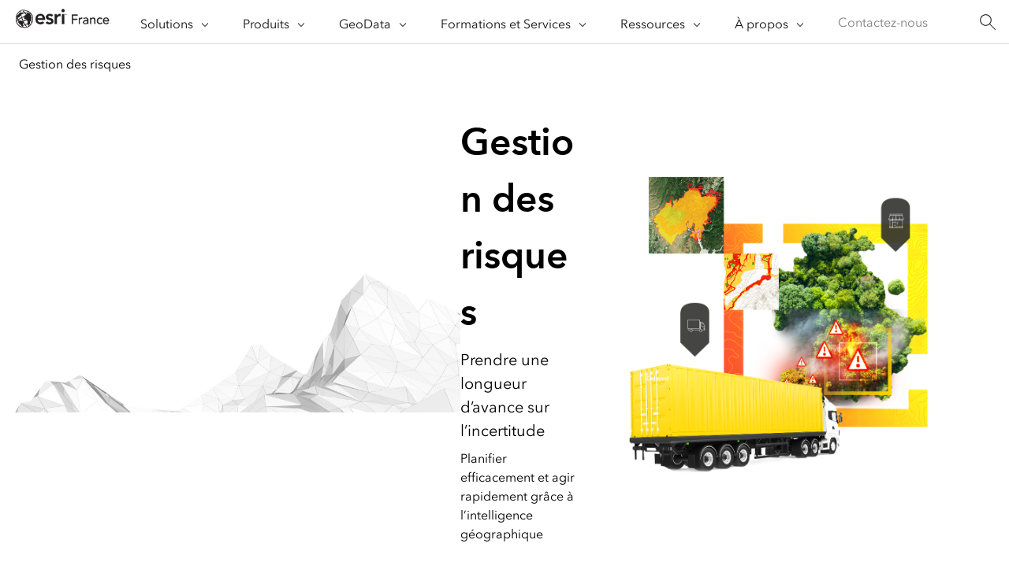

--- FILE ---
content_type: text/html;charset=utf-8
request_url: https://www.esrifrance.fr/fr-fr/solutions/besoins-et-usages/gestion-risques
body_size: 10527
content:
<!DOCTYPE HTML>
<html lang="fr-fr" dir="ltr">

<head>
	<meta charset="UTF-8"/>
    <meta name="viewport" content="width=device-width, initial-scale=1"/>

	<title>Gestion des risques | Évaluation des risques pilotée par les données et réduction des risques grâce à l’intelligence géographique | Esri France</title>

     
    
        <meta name="robots" content="index, follow, max-image-preview:large, max-snippet:-1, max-video-preview:-1"/>
     
	
    <meta name="description" content="L’identification précise des risques potentiels constitue la première étape du processus de gestion des risques. L’évaluation des risques basée sur les données indique où investir les ressources tandis que les informations de localisation permettent de gagner du temps et de l’argent."/>
	<meta name="template" content="esri-content-template"/>
	

	

	
<meta name="content-page-ref" content="hYSW_OQ6_l1MHEJx29mFg1qMR6nNB58g9FRAwSsdEBSn_HneuLA_EKxhS2qPv9kS-0xdiE_S6fZMkC2i5EL1IYJW5XAxdxEGnZu1gTktszWGC7k-Ct5NV-Iisn8LkMwHOcg3KPO4ii9Yp9mWoCnZlQ"/>
<script defer="defer" type="text/javascript" src="/.rum/@adobe/helix-rum-js@%5E2/dist/rum-standalone.js"></script>
<link rel="canonical" href="https://www.esrifrance.fr/fr-fr/solutions/besoins-et-usages/gestion-risques"/>


	



<link rel='preconnect' href='//webapps-cdn.esri.com' crossorigin/>
<link rel='preconnect' href='//js.arcgis.com' crossorigin/>
<link rel='preconnect' href='//assets.adobedtm.com'/>
<link rel='preconnect' href='//fast.fonts.net' crossorigin/>


<link rel="preload" as="style" href="https://fast.fonts.net/t/1.css?apiType=css&projectid=f9e335c8-e150-4885-976e-f4c392e562c4" crossorigin/>
<link rel="preload" as="style" href="https://webapps-cdn.esri.com/CDN/fonts/v1.4.2/fonts.css" crossorigin/>


<link rel='dns-prefetch' href='//pi.pardot.com' crossorigin/>
<link rel='dns-prefetch' href='//js-cdn.dynatrace.com' crossorigin/>
<link rel='dns-prefetch' href='//cdn.cookielaw.org' crossorigin/>
<link rel='dns-prefetch' href='//api.company-target.com' crossorigin/>
<link rel='dns-prefetch' href='//securetags.esri.com' crossorigin/>
<link rel='dns-prefetch' href='//environmentals.tt.omtrdc.net' crossorigin/>
<link rel='dns-prefetch' href='//geolocation.onetrust.com' crossorigin/>


<link rel="modulepreload" href="https://js.arcgis.com/calcite-components/1.8.0/calcite.esm.js" crossorigin/>
<link rel="stylesheet preload" as="style" href="https://js.arcgis.com/calcite-components/1.8.0/calcite.css" type="text/css" crossorigin/>
<link rel="stylesheet preload" as="style" href="https://webapps-cdn.esri.com/CDN/components/esri-ui/0.3.0/css/esri-ui.css" type="text/css"/>

<!-- Execute (runs the code) -->
<script type="module" src="https://js.arcgis.com/calcite-components/1.8.0/calcite.esm.js"></script>






<script type="text/javascript">
    window.gnav_jsonPath = "/content/experience-fragments/distributor-sites/esrifrance-fr/fr-fr/configuration-site/menu-global/navigation-globale/configuration-globale.25.json";
</script>
<script>
    window.gnav_mode = "";
    window.window.gnav_login = "";
    window.window.gnav_collapseMenus = ("" === "true");
</script>






<script src="https://geoip.esri.com/geoip.js"></script>







<style>
    :root {
        --secondarytheme-color: #FE3A3A;

        --theme-color: #FE3A3A;
        --theme-color10: #FE3A3A1A;
        --theme-color50: #FE3A3A80;
        --theme-color-secondary: #FE3A3A;
        --theme-color-secondary10: #FE3A3A1A;
        --theme-color-secondary50: #FE3A3A80;

        --theme-color-dark: #FE3A3A;
        --theme-color-dark10: #FE3A3A1A;
        --theme-color-dark50: #FE3A3A80;
        --theme-color-secondary-dark: #0079c1;
        --theme-color-secondary-dark10: #0079c11A;
        --theme-color-secondary-dark50: #0079c180;
    }

    .calcite-mode-dark  {
        --theme-color: var(--theme-color-dark);
        --theme-color10: var(--theme-color-dark10);
        --theme-color50: var(--theme-color-dark50);
        --theme-color-secondary: var(--theme-color-secondary-dark);
        --theme-color-secondary10: var(--theme-color-secondary-dark10);
        --theme-color-secondary50: var(--theme-color-secondary-dark50);
    }

    .calcite-mode-light {
        --theme-color: #FE3A3A;
        --theme-color10: #FE3A3A1A;
        --theme-color50: #FE3A3A80;
        --theme-color-secondary: #FE3A3A;
        --theme-color-secondary10: #FE3A3A1A;
        --theme-color-secondary50: #FE3A3A80;
    }

    .theme-secondary {
        --theme-color: var(--theme-color-secondary);
        --theme-color10: var(--theme-color-secondary10);
        --theme-color50: var(--theme-color-secondary50);
    }

    .theme-secondary .calcite-mode-light {
        --theme-color: var(--theme-color-secondary);
        --theme-color10: var(--theme-color-secondary10);
        --theme-color50: var(--theme-color-secondary50);
    }
    .theme-secondary .calcite-mode-dark {
        --theme-color: var(--theme-color-secondary-dark);
        --theme-color10: var(--theme-color-secondary-dark10);
        --theme-color50: var(--theme-color-secondary-dark50);
    }
</style>







<link rel="apple-touch-icon-precomposed" sizes="180x180" href="https://www.esrifrance.fr/content/dam/esrisites/en-us/common/favicon/esri-favicon-light-180.png"/>
<link rel="icon" media="(prefers-color-scheme:dark)" type="image/png" sizes="32x32" href="https://www.esrifrance.fr/content/dam/esrisites/en-us/common/favicon/esri-favicon-dark-32.png"/>
<link rel="icon" media="(prefers-color-scheme:light)" type="image/png" sizes="32x32" href="https://www.esrifrance.fr/content/dam/esrisites/en-us/common/favicon/esri-favicon-light-32.png"/>
<link rel="icon" type="image/svg+xml" sizes="16x16 32x32 48x48 180x180" href="https://www.esrifrance.fr/content/dam/esrisites/en-us/common/favicon/esri-favicon.svg"/>



    <link rel="alternate" href="https://www.esrifrance.fr/fr-fr/solutions/besoins-et-usages/gestion-risques" hreflang="fr-fr"/>





<meta name="twitter:card" content="summary_large_image"/>
<meta name="twitter:site"/>
<meta name="twitter:title" content="Gestion des risques | Évaluation des risques pilotée par les données et réduction des risques grâce à l’intelligence géographique | Esri France"/>
<meta property="twitter:url" content="https://www.esrifrance.fr/fr-fr/solutions/besoins-et-usages/gestion-risques"/>
<meta name="twitter:description" content="L’identification précise des risques potentiels constitue la première étape du processus de gestion des risques. L’évaluation des risques basée sur les données indique où investir les ressources tandis que les informations de localisation permettent de gagner du temps et de l’argent."/>
<meta property="twitter:image" content="https://www.esri.com/content/dam/esrisites/en-us/about/business-needs/social-media-cards/social-card-risk-management.jpg"/>


<meta property="fb:app_id"/>
<meta property="og:title" content="Gestion des risques | Évaluation des risques pilotée par les données et réduction des risques grâce à l’intelligence géographique | Esri France"/>
<meta property="og:url" content="https://www.esrifrance.fr/fr-fr/solutions/besoins-et-usages/gestion-risques"/>
<meta property="og:description" content="L’identification précise des risques potentiels constitue la première étape du processus de gestion des risques. L’évaluation des risques basée sur les données indique où investir les ressources tandis que les informations de localisation permettent de gagner du temps et de l’argent."/>
<meta property="og:image" content="https://www.esri.com/content/dam/esrisites/en-us/about/business-needs/social-media-cards/social-card-risk-management.jpg"/>
<meta property="og:type" content="website"/>

<meta name="last-modified" content="Wed, 25 Sep 2024 13:46:59 GMT"/>


<meta name="date-sort" content="Wed, 25 Sep 2024 13:46:59 GMT"/>
<meta name="created"/>








    
    <script type="application/ld+json">
    {	
       "@context": "https://schema.org",
       "@type": "WebPage",
       "name": "Gestion des risques | Évaluation des risques pilotée par les données et réduction des risques grâce à l’intelligence géographique | Esri France",
        "sourceOrganization" : {
            "@type": "Organization",
            "name" : "Esri"
            },
       "url": "https://www.esrifrance.fr/fr-fr/solutions/besoins-et-usages/gestion-risques",
       "image": "https://www.esri.com/content/dam/esrisites/en-us/about/business-needs/risk-management/assets/risk-mgmt-banner-fg.png",
       "inLanguage" : {
           "@type": "Language",
           "name": "fr-fr"
       },
       "description":"L’identification précise des risques potentiels constitue la première étape du processus de gestion des risques. L’évaluation des risques basée sur les données indique où investir les ressources tandis que les informations de localisation permettent de gagner du temps et de l’argent."
   }
 </script>






<!-- Sitelinks Search Box -->


<!-- breadcrumb -->
<script type="application/ld+json" id="breadcrumbs">
{
  "@context": "https://schema.org",
  "@type": "BreadcrumbList",
  "itemListElement":  [{"@type": "ListItem","position": 1,"name":"Solutions","item":"https://www.esrifrance.fr/fr-fr/solutions/tous-les-secteurs-d-activite"},{"@type": "ListItem","position": 2,"name":"Besoins et Usages","item":"https://www.esrifrance.fr/fr-fr/solutions/besoins-et-usages/analyse-marche-clientele"},{"@type": "ListItem","position": 3,"name":"Gestion des risques","item":"https://www.esrifrance.fr/fr-fr/solutions/besoins-et-usages/gestion-risques"}]
 }
</script>
<meta name="format-detection" content="telephone=no"/>


















    
<script src="/etc.clientlibs/esri-sites/clientlibs/datalayer.js"></script>



<script>
    window.dataLayer = Object.assign({}, window.dataLayer, {
        pageTitle: "Gestion Des Risques",
        pageName: "Solutions:Besoins Et Usages:Gestion Des Risques",
        pagePath: "/content/distributor-sites/esrifrance-fr/fr-fr/solutions/besoins-et-usages/gestion-risques",
        pageType: "",
        pageSubType: "",
        metaOgTitle: "Gestion des risques | Évaluation des risques pilotée par les données et réduction des risques grâce à l’intelligence géographique | Esri France",
        metaOgUrl: "https://www.esrifrance.fr/fr-fr/solutions/besoins-et-usages/gestion-risques",
        metaOgDescription: "L’identification précise des risques potentiels constitue la première étape du processus de gestion des risques. L’évaluation des risques basée sur les données indique où investir les ressources tandis que les informations de localisation permettent de gagner du temps et de l’argent.",
        metaOgImage: "https://www.esri.com/content/dam/esrisites/en-us/about/business-needs/social-media-cards/social-card-risk-management.jpg",
        datePublished: "",
        domain: window.location.host,
        environment: "crx3composite,nosamplecontent,publish,cloud-ready",
        hierarchy1: "Solutions",
        hierarchy2: "Besoins Et Usages",
        hierarchy3: "",
        hierarchy4: "",
        locale: "fr-fr",
        resourceType: "esri-sites/components/pages/editablecontentpage",
        template: "/conf/esri-sites/settings/wcm/templates/esri-content-template",
        language: "fr",
        countryCode: "fr",
        tags: "",
    });
</script>




<script type="text/javascript">
    window.storeVariables = Object.assign({}, window.storeVariables, {
        eCommUrl : "https://www.esrifrance.fr/api/ecomm",
        lookupUrl : "https://ecomm-api.esri.com/lookup",
        accountsUrl : "https://www.esrifrance.fr/fr-fr/signin",
        checkoutUrl : "https://www.esrifrance.fr/checkout",
        cartUrl : "https://www.esrifrance.fr/fr-fr/store/cart",
        customerNumberUrl : "https://www.esrifrance.fr/fr-fr/store/customer-number",
    });
</script>


























<meta name="color theme" content="FE3A3A"/>

<!-- /* Clientlibs */ -->

    
<link rel="stylesheet" href="/etc.clientlibs/esri-sites/clientlibs/components.css" type="text/css">




	
    
    

    

    


        <script type="text/javascript" src="//assets.adobedtm.com/2d251f50426c/34ef1a9198b1/launch-1d1b91a59929.min.js"></script>


    
    
    
    
    


	
	
</head>

<body class="editablecontentpage page basicpage" id="editablecontentpage-6a10bc0af1" data-instant-intensity="viewport">

	

	

	
	
		




		
<link rel="stylesheet" href="https://webapps-cdn.esri.com/CDN/components/global-nav/css/gn.css"/>
<script src="https://webapps-cdn.esri.com/CDN/components/global-nav/js/gn.js"></script>
<header id="globalnav" aria-label="Main" class="calcite-mode-light"></header>
<main id="main-content">


<div class="aem-Grid aem-Grid--12 aem-Grid--default--12 ">
    
    <div class="local-navigation aem-GridColumn aem-GridColumn--default--12">



    <nav id="second-nav" domain="" navtype="newNavigation" path="/content/distributor-sites/esrifrance-fr/fr-fr/solutions/besoins-et-usages/gestion-risques"></nav>

</div>
<div class="hero-banner-global-v2 aem-GridColumn aem-GridColumn--default--12">

	<link rel="stylesheet" href="/etc.clientlibs/esri-sites/components/content/hero-banner-global-v2/clientlibs.css" type="text/css">

  <script src="/etc.clientlibs/esri-sites/components/content/hero-banner-global-v2/clientlibs.js"></script>








<div class="
	hbg-container
	hbg-container--medium
	calcite-mode-light
	has-background
	has-background--img
	
	has-background--cover
	
	" style="
	--bg-gradient-end: var(--bg-color);;
	--posX: center;
	--posY: center;
	">

	<div class="hbg-container hbg-container--medium">
		
			
			<picture class="hbg-container--medium--backgroundImage ">
				
				<img alt fetchpriority="low" loading="lazy" class="hbg-container--medium--backgroundImage" src="/content/dam/distributor-share/esrifrance-fr/solutions/besoins-et-usages/gestion-risques/risk-mgmt-banner-bg.jpg"/>
			</picture>
			
		

		
		

		<div class="hbg-container--medium--left">
			<div class="hbg-container--content--medium calcite-animate" data-animation="calcite-animate__in-up">
				<div class="hbg-content">
					<div class="esriText esri-text">

    








<div class="esri-text-container">
	

	

	<h1 class="esri-text__title">Gestion des risques</h1>

	<p class="esri-text__subtitle ">Prendre une longueur d’avance sur l’incertitude</p>

	<p class="esri-text__description ">Planifier efficacement et agir rapidement grâce à l’intelligence géographique</p>
</div>
</div>

				</div>
				
			</div>
		</div>
		<div class="hbg-container--medium--right">
			
				<div class="hbg-container--medium--foregroundImage">
					
					
						<picture>
							

							<img loading="lazy" alt width="1728" height="1152" class="hbg-foregroundImage" data-aem-asset-id="989ad42e-81b7-446e-9d0b-963ed6e51db2" fetchpriority="high" src="/content/dam/distributor-share/esrifrance-fr/solutions/besoins-et-usages/gestion-risques/risk-mgmt-banner-fg.png"/>
						</picture>
					
					
				</div>
			

			
			
		</div>
	</div>
</div>
</div>
<div class="contentbar aem-GridColumn aem-GridColumn--default--12">

  <link rel="stylesheet" href="/etc.clientlibs/esri-sites/components/content/contentbar/clientlibs.css" type="text/css">
<script defer src="/etc.clientlibs/esri-sites/components/content/contentbar/clientlibs.js"></script>








	
		<section class="contentbar calcite-mode-dark alignleft calcite-animate has-background
			has-background--color" data-animation="calcite-animate__in-up" style="background-color: #323232; ;">
	<div class="grid-container">
		<div class="column-12 tablet-column-12 phone-column-6 leader-2 trailer-2 ">
			<div>
        

        
				
					<h2 class="esri-text__title">Se préparer à un monde qui change</h2>
				
				
				<div class="esri-text__description richtext-container trailer-0">
					<p>Les chefs d’entreprise et de gouvernement font face à des risques sans précédent liés aux sinistres, changements géopolitiques et menaces en matière de sécurité. Ils peuvent faire appel à l’intelligence géographique pour visualiser les risques sur des cartes intelligentes, détecter des modèles et des tendances dans les Big Data, et communiquer de manière transparente dans le cadre des mesures d’atténuation et d’intervention. Cette approche moderne de la gestion des risques permet de gagner du temps, de l’argent et de sauver des vies.</p>

				</div>
			</div>

			
		</div>
	</div>
	</section>

</div>
<div class="fifty-fifty-rt aem-GridColumn aem-GridColumn--default--12">
	
	
		<link rel="stylesheet" href="/etc.clientlibs/esri-sites/components/content/fifty-fifty-rt/clientlibs.css" type="text/css">

	

	

	

	
		<section class="fifty-fifty_container fifty-fifty_container--content-end calcite-mode-gray">
			<div class="fifty-fifty_content">
				<div class="fifty-fifty_content-container calcite-animate" data-animation="calcite-animate__in-up">
					
						<div class="calcite-animate" data-animation="calcite-animate__in-up">
							<h2 class="esri-text__title  tablet-padding-leader-1">
								Cibler clairement les risques</h2>
							<div class="esri-text__description richtext-container">
								<p>Les cartes intelligentes soulignent les zones à risque potentiel, révèlent des informations plus détaillées sur la manière de gérer les risques et fournissent une vision commune qui rationalise la communication pendant toutes les phases du processus de gestion des risques.</p>
<ul><li>Identifiez où attribuer les ressources avec l’évaluation des risques basée sur les données.</li><li>Faites appel à l’analyse prédictive pour révéler les modèles et les tendances.</li><li>Partagez les données en temps réel pour cibler les ressources, les personnes et les lieux impactés.</li></ul>
</div>
						</div>
						
					
					
				</div>
			</div>

			<div class="fifty-fifty_image">
				
					<picture>
						
						<img decoding="async" loading="lazy" alt="La carte numérique d’une ville signale les zones concernées par des risques potentiels." width="1280" height="600" src="/content/dam/distributor-share/esrifrance-fr/solutions/besoins-et-usages/gestion-risques/risk-mgmt-5050-see-the-risk-others-cant.jpg" class="fifty-fifty_image--foreground" data-aem-asset-id="e28f769f-4178-4aeb-9bbb-5ff9d9ad25ff"/>
					</picture>

				
			</div>
		</section>
	

</div>
<div class="cards-container-v3 aem-GridColumn aem-GridColumn--default--12">








	<link rel="stylesheet" href="/etc.clientlibs/esri-sites/components/layouts/cards-container-v3/clientlibs.css" type="text/css">
<script defer src="/etc.clientlibs/esri-sites/components/layouts/cards-container-v3/clientlibs.js"></script>



<div class="
    padding-leader-2
    padding-trailer-2
    calcite-mode-light
    has-background
    has-background--color
    
    has-background--cover
    " style="--bg-color: var(--calcite-ui-foreground-1);  --bg-img: url(); --posX: left; --posY: top;  ;">


    
    

    
    <div class="grid-container">
    
    
        
        
        
        
        
        
        <div class="card-container-v3 card-container-v3--centered cardsPerRow-3 centered" data-author-mode="false">
        
        
        
            
            <div class="container-v3 esri-text-container ">
                <h2 class="esri-text__title stylesystem ">Fonctionnalités</h2>
                
                <p class="esri-text__description stylesystem">Améliorez la préparation, l’intervention et la résilience grâce aux technologies d’intelligence géographique d’Esri.</p>
                
                
            </div>
            

            
            
            
            
            
            <ul class="no-list calcite-mode-light relatedLinkMatrix card-container-v3 card-container-v3--centered cardsPerRow-3 centered" data-author-mode="false">
            
            
                <!-- Start Component Parsys -->
                




    
    
    <li class="block">


	<link rel="stylesheet" href="/etc.clientlibs/esri-sites/components/content/text-link-stack-image/clientlibs.css" type="text/css">






<article class="esri-text--card text-link-stack-image calcite-animate calcite-mode-light" calcite-animate="true" data-animation="calcite-animate__in-up">

	

	<div class="headerimage">
		
			<picture>
				
				<img decoding="async" loading="lazy" alt="Le diagramme en 3D illustré présente une ville et une chaîne de montagnes en miniature où des lignes et des couches colorées représentent l’analyse spatiale." src="/content/dam/distributor-share/esrifrance-fr/solutions/besoins-et-usages/gestion-risques/business-needs-capabilities-data-collection-managment.jpg" data-aem-asset-id="4d798dff-4d43-4626-8e2e-c5ecd65a9ff7"/>
			</picture>
		
	</div>

	<div class="esri-text-container">
		<h3 class="esri-text__title ">
			Analyse spatiale et Data Science</h3>
		<div class="esri-text__description"><p>Utilisez les données de localisation comme fil conducteur pour détecter les modèles cachés et les tendances dans le cadre de l’évaluation améliorée des risques. Démarquez-vous de la concurrence en intégrant la localisation aux modèles de Machine Learning et à l’intelligence artificielle.</p>

		</div>

		<div class="bottom-link">
			<div class="calcite-button-wrapper calcite-button-wrapper--block" data-event="track-component" data-component-name="Text Link Stack Image Series" data-component-link="Analyse spatiale et Data Science - Aller plus loin dans vos analyses" data-component-link-type="text">

				<calcite-link href="https://www.esrifrance.fr/analyse-spatiale-data-science.aspx" data-custom-analytics="true" icon-end="arrowRight" data-component-name="text-link-stack-image-series">Aller plus loin dans vos analyses
				</calcite-link>
			</div>

			

			

			

			

			

			

			

			

			
		</div>

		
	</div>
</article>
</li>


    
    
    <li class="block">


	





<article class="esri-text--card text-link-stack-image calcite-animate calcite-mode-light" calcite-animate="true" data-animation="calcite-animate__in-up">

	

	<div class="headerimage">
		
			<picture>
				
				<img decoding="async" loading="lazy" alt="Le diagramme en 3D illustré présente une ville en miniature, identifie plusieurs zones avec des lignes colorées, et associe les données provenant de ces sources en un graphique." src="/content/dam/distributor-share/esrifrance-fr/solutions/besoins-et-usages/gestion-risques/business-needs-capabilities-real-time-visualization-analytics.jpg" data-aem-asset-id="e525ee84-da0e-42fd-9f53-7e5b2137f4e5"/>
			</picture>
		
	</div>

	<div class="esri-text-container">
		<h3 class="esri-text__title ">
			Visualisation et analyse en temps réel</h3>
		<div class="esri-text__description"><p>Identifiez immédiatement les vulnérabilités au sein de votre entreprise et effectuez un suivi des situations en constante évolution. Faites appel aux technologies de l’Internet des Objets (IoT) et aux Big Data pour prendre rapidement des décisions avisées à l’aide d’informations à jour.</p>

		</div>

		<div class="bottom-link">
			<div class="calcite-button-wrapper calcite-button-wrapper--block" data-event="track-component" data-component-name="Text Link Stack Image Series" data-component-link="Visualisation et analyse en temps réel - Exploiter les Big Data" data-component-link-type="text">

				<calcite-link href="https://www.esrifrance.fr/temps-reel.aspx" data-custom-analytics="true" icon-end="arrowRight" data-component-name="text-link-stack-image-series">Exploiter les Big Data
				</calcite-link>
			</div>

			

			

			

			

			

			

			

			

			
		</div>

		
	</div>
</article>
</li>


    
    
    <li class="block">


	





<article class="esri-text--card text-link-stack-image calcite-animate calcite-mode-light" calcite-animate="true" data-animation="calcite-animate__in-up">

	

	<div class="headerimage">
		
			<picture>
				
				<img decoding="async" loading="lazy" alt="Le diagramme en 3D illustré présente une ville en miniature et les données relatives à la ville dans des graphiques colorés." src="/content/dam/distributor-share/esrifrance-fr/solutions/besoins-et-usages/gestion-risques/business-needs-capabilities-mapping-visualization.jpg" data-aem-asset-id="a95e551f-7540-4c44-ae81-e653e056de58"/>
			</picture>
		
	</div>

	<div class="esri-text-container">
		<h3 class="esri-text__title ">
			Cartographie</h3>
		<div class="esri-text__description"><p>Visualisez les personnes, les lieux et les ressources pour cibler précisément les risques. Découvrez ce qui se passe dans l’organisation, créez des plans d’atténuation des risques détaillés et identifiez où allouer les ressources.</p>

		</div>

		<div class="bottom-link">
			<div class="calcite-button-wrapper calcite-button-wrapper--block" data-event="track-component" data-component-name="Text Link Stack Image Series" data-component-link="Cartographie - Visualiser vos données" data-component-link-type="text">

				<calcite-link href="https://www.esrifrance.fr/fonctionnalites-cartographie.aspx" data-custom-analytics="true" icon-end="arrowRight" data-component-name="text-link-stack-image-series">Visualiser vos données
				</calcite-link>
			</div>

			

			

			

			

			

			

			

			

			
		</div>

		
	</div>
</article>
</li>



                <!-- End Component Parsys -->
            </ul>
            
            

            

            
            <div class="card-container-v3_i18n">
                <div class="card-container-v3_i18n-previous">Précédent</div>
                <div class="card-container-v3_i18n-next">Suivant</div>
            </div>

            
            
                
                        <button class="paginate-container" aria-hidden='true' data-paginate="false">
                            <span>Show More</span> <calcite-icon icon="chevron-down"/>
                        </button>
						<calcite-pagination class="paginate-container" page-size="" start-item="1" total-items="" aria-hidden="true" data-paginate-calcite="false" scale="m" calcite-hydrated=""></calcite-pagination>
						<div data-paginate-calcite="false"></div>
                
            
            

            
            
        </div>
    </div>
</div>
</div>
<div class="cards-container-v3 aem-GridColumn aem-GridColumn--default--12">








	


<div class="
    padding-leader-2
    padding-trailer-2
    calcite-mode-light
    has-background
    has-background--img
    
    
    " style="--bg-color: var(--calcite-ui-foreground-1); --bg-gradient-end: var(--bg-color); --bg-img: url(/content/dam/distributor-share/esrifrance-fr/solutions/besoins-et-usages/gestion-risques/risk-mgmt-simple-cards-bg.jpg); --posX: center; --posY: center;  ;">


    
    

    
    <div class="grid-container">
    
    
        
        
        
        
        
        
        <div class="card-container-v3 card-container-v3--leftAligned cardsPerRow-3 leftAligned" data-author-mode="false">
        
        
        
            
            <div class="container-v3 esri-text-container marginbottom50px ">
                <h2 class="esri-text__title stylesystem ">Besoins liés</h2>
                
                
            </div>
            

            
            
            
            
            
            <ul class="no-list calcite-mode-light relatedLinkMatrix card-container-v3 card-container-v3--leftAligned cardsPerRow-3 leftAligned" data-author-mode="false">
            
            
                <!-- Start Component Parsys -->
                




    
    
    <li class="block">




	<link rel="stylesheet" href="/etc.clientlibs/esri-sites/components/content/cards-simple/clientlibs.css" type="text/css">



<article class="esri-text--card cards-simple calcite-animate activelink calcite-mode-light" aria-hidden='true' calcite-animate='true' data-animation="calcite-animate__in-up">
	
		<a href="https://www.esrifrance.fr/analyse-situationnelle.aspx" data-custom-analytics="true" data-event="track-component" data-component-name="cards-simple" data-component-link="Gestion en temps réel" data-component-link-placement="par0_copy" data-component-link-type="full" data-link-type="internal">

	
	<div class="card-content esri-text-container card-border">
		<div class="esri-text__iconContainer">
			
			
			
			
				<span><svg id="icon-ui-svg" class="icon-ui-svg" xmlns="http://www.w3.org/2000/svg" viewBox="0 0 48 48"><path d="M31.9 15.266L24 10.84l-7.9 4.425.004 14.683-1.482 11.556.793.102.218-1.705L29.636 25.9h1.466l.001 3.44-14.377 14.377.566.566 13.859-13.86.546 4.306-7.989 7.988.566.566 7.55-7.55.744 5.873.793-.1L31.901 30zm-1.77-.075H17.87L24 11.758zM16.9 25.9h5.604l-5.824 5.824L16.9 30zm-1.1 12.704l.714-5.583 7.122-7.121h4.868zM16.9 25.1v-9.11h14.2l.002 9.11zm-2.68-1l.356.717-13.95 6.926-.355-.717zm20.117-9.094l-.356-.716L47.374 7.64l.355.717zM2.778 9.603L.271 8.358l.355-.717 2.508 1.245zm10.964 5.443L4.787 10.6l.356-.717 8.955 4.446zm20.439 9.253l13.548 6.727-.355.717-13.549-6.727zm-13.574-3.34l-.566-.566 3.676-3.676.566.566zm3.101-1.074l.566.565-3.322 3.322-.566-.565zm18.27-4.633l1.896-.631.252.758-1.896.632zm-6.851 3.127l-.254-.758 5.691-1.898.254.759zM2.732 21.603l7.057-.78.088.796-7.057.778zm9.24-1.02l1.986-.22.088.795-1.986.22zm22.901 1.796l.254-.758 4.483 1.494.127.042.418.14.972.324-.254.758-1.39-.463z" id="icon-ui-svg--base"/></svg></span>
			
		</div>

		<div class="text-container">
			<h3 class="card-title esri-text__title" data-link-type="internal">Gestion en temps réel</h3>

			
				<div class="card-text esri-text__description">Lorsqu’un événement se produit, prenez les décisions qui s’imposent en intégrant, en analysant et en affichant les données provenant de nombreux capteurs, appareils et flux de réseaux sociaux.</div>
			
		</div>

	</div>
	</a>
</article>
</li>


    
    
    <li class="block">




	


<article class="esri-text--card cards-simple calcite-animate activelink calcite-mode-light" aria-hidden='true' calcite-animate='true' data-animation="calcite-animate__in-up">
	
		<a href="https://www.esrifrance.fr/gestion-urgences-catastrophes.aspx" data-custom-analytics="true" data-event="track-component" data-component-name="cards-simple" data-component-link="Gestion de crise" data-component-link-placement="par1_copy" data-component-link-type="full" data-link-type="internal">

	
	<div class="card-content esri-text-container card-border">
		<div class="esri-text__iconContainer">
			
			
			
			
				<span><svg id="icon-ui-svg" class="icon-ui-svg" xmlns="http://www.w3.org/2000/svg" viewBox="0 0 48 48"><path d="M41.39 7.044l.566.566-2.627 2.627-.566-.566zM42 20.1v.8h4v-.8zM24.9 2h-.8v4h.8zM10.237 9.67L7.581 7.016l-.566.566 2.656 2.656zM3 20.9h4v-.8H3zm37.9 19.2v4.8H8.1v-4.8a2.003 2.003 0 0 1 2-2h.02l1.205-24.167a5.076 5.076 0 0 1 5.07-4.833h16.21a5.076 5.076 0 0 1 5.07 4.833L38.88 38.1h.02a2.003 2.003 0 0 1 2 2zm-29.98-2H22.1v-4h2v-1.2H23v-.8h1.1v-4.354a6.91 6.91 0 0 1-5.9 3.055c-.249 0-.496-.013-.737-.035l-.363-.035V19.27l.363-.035c.241-.022.488-.035.737-.035a6.91 6.91 0 0 1 5.9 3.055V18h.8v4.254a6.91 6.91 0 0 1 5.9-3.055c.249 0 .496.013.737.035l.363.035V30.73l-.363.035a7.964 7.964 0 0 1-.737.035 6.91 6.91 0 0 1-5.9-3.055V32.1H26v.8h-1.1v1.2h2v4h11.18l-1.204-24.128a4.276 4.276 0 0 0-4.27-4.072H16.394a4.276 4.276 0 0 0-4.271 4.072zm11.98-3.2v3.2h3.2v-3.2zm7.9-4.9c.1 0 .2-.002.3-.006v-9.988c-.1-.004-.2-.006-.3-.006-3.253 0-5.9 2.243-5.9 5s2.647 5 5.9 5zM18.2 20c-.1 0-.2.002-.3.006v9.988c.1.004.2.006.3.006 3.253 0 5.9-2.243 5.9-5s-2.647-5-5.9-5zm21.9 20.1a1.2 1.2 0 0 0-1.2-1.2H10.1a1.2 1.2 0 0 0-1.2 1.2v4h31.2z" id="icon-ui-svg--base"/></svg></span>
			
		</div>

		<div class="text-container">
			<h3 class="card-title esri-text__title" data-link-type="internal">Gestion de crise</h3>

			
				<div class="card-text esri-text__description">Lorsqu’un incident survient, traitez rapidement ses répercussions, maintenez la vigilance opérationnelle, évaluez les dégâts et informez les parties prenantes.</div>
			
		</div>

	</div>
	</a>
</article>
</li>


    
    
    <li class="block">




	


<article class="esri-text--card cards-simple calcite-animate activelink calcite-mode-light" aria-hidden='true' calcite-animate='true' data-animation="calcite-animate__in-up">
	
		<a href="https://www.esrifrance.fr/suivi-analyse-ressources.aspx" data-custom-analytics="true" data-event="track-component" data-component-name="cards-simple" data-component-link="Suivi et analyse des ressources" data-component-link-placement="par2_copy" data-component-link-type="full" data-link-type="internal">

	
	<div class="card-content esri-text-container card-border">
		<div class="esri-text__iconContainer">
			
			
			
			
				<span><svg id="icon-ui-svg" class="icon-ui-svg" xmlns="http://www.w3.org/2000/svg" viewBox="0 0 48 48"><path d="M42.033 13.8a21.404 21.404 0 0 0-2.409-3.344l.016-.014-.536-.593-.009.007A21.42 21.42 0 0 0 23.9 3.111v-.01h-.8v.013a21.395 21.395 0 1 0 11.212 39.839c.016-.007.034-.005.05-.014a21.37 21.37 0 0 0 4.27-3.307c.315-.315.619-.644.915-.979l.072-.085c.205-.236.41-.472.604-.714a.388.388 0 0 0 .024-.047 21.227 21.227 0 0 0 1.786-2.607 21.458 21.458 0 0 0 0-21.4zM28.016 4.407L26 6.235v1.08l2.952-2.676a20.65 20.65 0 0 1 2.2.744L26 10.053v1.08l5.965-5.407a20.65 20.65 0 0 1 1.925.992L26 13.87v1.08l8.602-7.798a20.589 20.589 0 0 1 1.69 1.207L26 17.688v1.08l10.913-9.893a20.49 20.49 0 0 1 1.59 1.518L23.9 23.599V3.911a20.538 20.538 0 0 1 4.116.496zM5.66 34.8A20.59 20.59 0 0 1 23.1 3.913V24.5l.019.008a.386.386 0 0 0 .036.195l10.446 17.733A20.564 20.564 0 0 1 5.66 34.8zm33.506 3.06c-.279.327-.57.643-.867.952a20.672 20.672 0 0 1-4.01 3.214l-9.343-15.86 14.389 11.49c-.057.068-.112.138-.17.205zm.676-.822L24.117 24.48l14.914-13.488a20.552 20.552 0 0 1 .811 26.045z" id="icon-ui-svg--base"/></svg></span>
			
		</div>

		<div class="text-container">
			<h3 class="card-title esri-text__title" data-link-type="internal">Suivi et analyse des ressources</h3>

			
				<div class="card-text esri-text__description">Visualisez les ressources mobiles et fixes de manière dynamique. Mettez en œuvre des outils de résolution des problèmes pour enregistrer avec précision où se trouvent vos ressources et connaître leur état.</div>
			
		</div>

	</div>
	</a>
</article>
</li>



                <!-- End Component Parsys -->
            </ul>
            
            

            

            
            <div class="card-container-v3_i18n">
                <div class="card-container-v3_i18n-previous">Précédent</div>
                <div class="card-container-v3_i18n-next">Suivant</div>
            </div>

            
            
                
                        <button class="paginate-container" aria-hidden='true' data-paginate="false">
                            <span>Afficher plus</span> <calcite-icon icon="chevron-down"/>
                        </button>
						<calcite-pagination class="paginate-container" page-size="" start-item="1" total-items="" aria-hidden="true" data-paginate-calcite="false" scale="m" calcite-hydrated=""></calcite-pagination>
						<div data-paginate-calcite="false"></div>
                
            
            

            
            
        </div>
    </div>
</div>
</div>
<div class="cards-container-v3 aem-GridColumn aem-GridColumn--default--12">








	


<div class="
    padding-leader-2
    padding-trailer-2
    calcite-mode-light
    has-background
    has-background--color
    
    has-background--cover
    " style="--bg-color: var(--calcite-ui-foreground-1);  --bg-img: url(); --posX: left; --posY: top;  ;">


    
    

    
    <div class="grid-container">
    
    
        
        
        
        
        
        
        <div class="card-container-v3 card-container-v3--centered cardsPerRow-3 centered" data-author-mode="false">
        
        
        
            
            <div class="container-v3 esri-text-container marginbottom50px ">
                <h2 class="esri-text__title stylesystem ">En savoir plus sur la gestion des risques</h2>
                
                
            </div>
            

            
            
            
            
            
            <ul class="no-list calcite-mode-light relatedLinkMatrix card-container-v3 card-container-v3--centered cardsPerRow-3 centered" data-author-mode="false">
            
            
                <!-- Start Component Parsys -->
                




    
    
    <li class="block size-2">





	<link rel="stylesheet" href="/etc.clientlibs/esri-sites/components/content/cards-standard/clientlibs.css" type="text/css">




<article class="esri-text size-2 cards-standard calcite-animate calcite-mode-light" calcite-animate='true' data-animation="calcite-animate__in-up" tabindex="-1">

	<!-- video anchor tag -->
	

	<!-- image anchor tag -->
	
		<a href="https://www.esri.com/about/newsroom/publications/wherenext/global-uncertainty-risk/" class="cards-standard__card-link" data-custom-analytics="true" data-event="track-component" data-component-name="cards-standard" data-component-link="L’instabilité politique invite à évaluer les risques - Lire l’article" data-component-link-type="full" target="_blank" rel="noopener" aria-describedby="new-window">
	

	<div class="cards-standard__card">
		<div class="cards-standard__image">
			
			

			
				<picture srcvalue="/content/dam/distributor-share/esrifrance-fr/solutions/besoins-et-usages/gestion-risques/risk-mgmt-card-political-uncertainty-prompts-risk-assessment.jpg" imagefileref="/content/dam/distributor-share/esrifrance-fr/solutions/besoins-et-usages/gestion-risques/risk-mgmt-card-political-uncertainty-prompts-risk-assessment.jpg" fileref="/content/dam/distributor-share/esrifrance-fr/solutions/besoins-et-usages/gestion-risques/risk-mgmt-card-political-uncertainty-prompts-risk-assessment.jpg">
					
					<img decoding="async" width="342" height="192" loading="lazy" srcvalue="/content/dam/distributor-share/esrifrance-fr/solutions/besoins-et-usages/gestion-risques/risk-mgmt-card-political-uncertainty-prompts-risk-assessment.jpg" src="/content/dam/distributor-share/esrifrance-fr/solutions/besoins-et-usages/gestion-risques/risk-mgmt-card-political-uncertainty-prompts-risk-assessment.jpg" alt="Des débris brûlent dans une rue alors que les citoyens et la presse regardent" data-aem-asset-id="326626e6-cfeb-4317-b59b-901e80923fd3"/>
				</picture>
			
			<div class="esri-text__category">ARTICLE</div>

		</div>
		<div class="cards-standard__right-column">
			<div class="cards-standard__text esri-text-container">
				<p class="esri-text__title">L’instabilité politique invite à évaluer les risques</p>
				<p class="esri-text__subtitle">Magazine WhereNext</p>
				<div class="esri-text__description">
					Afin de comprendre l’impact du risque géopolitique, les entreprises ont recours à l’intelligence géographique pour trouver les angles morts et prendre de meilleures décisions en matière de gestion des risques.</div>
			</div>
		</div>
	</div>
	</a>
</article>
</li>


    
    
    <li class="block size-2">





	



<article class="esri-text size-2 cards-standard calcite-animate calcite-mode-light" calcite-animate='true' data-animation="calcite-animate__in-up" tabindex="-1">

	<!-- video anchor tag -->
	

	<!-- image anchor tag -->
	
		<a href="https://www.esri.com/about/newsroom/publications/wherenext/gm-maps-supply-chain-risk/" class="cards-standard__card-link" data-custom-analytics="true" data-event="track-component" data-component-name="cards-standard" data-component-link="Comment GM cartographie et gère les risques liés à la chaîne d’approvisionnement - Lire l’article" data-component-link-type="full" target="_blank" rel="noopener" aria-describedby="new-window">
	

	<div class="cards-standard__card">
		<div class="cards-standard__image">
			
			

			
				<picture srcvalue="/content/dam/distributor-share/esrifrance-fr/solutions/besoins-et-usages/gestion-risques/risk-mgmt-card-how-gm-maps-manages-supply-chain-risk.jpg" imagefileref="/content/dam/distributor-share/esrifrance-fr/solutions/besoins-et-usages/gestion-risques/risk-mgmt-card-how-gm-maps-manages-supply-chain-risk.jpg" fileref="/content/dam/distributor-share/esrifrance-fr/solutions/besoins-et-usages/gestion-risques/risk-mgmt-card-how-gm-maps-manages-supply-chain-risk.jpg">
					
					<img decoding="async" width="342" height="192" loading="lazy" srcvalue="/content/dam/distributor-share/esrifrance-fr/solutions/besoins-et-usages/gestion-risques/risk-mgmt-card-how-gm-maps-manages-supply-chain-risk.jpg" src="/content/dam/distributor-share/esrifrance-fr/solutions/besoins-et-usages/gestion-risques/risk-mgmt-card-how-gm-maps-manages-supply-chain-risk.jpg" alt="Nouvelles voitures alignées dans un parking." data-aem-asset-id="0f677477-aa29-4205-a106-0a02e0c7b386"/>
				</picture>
			
			<div class="esri-text__category">ARTICLE</div>

		</div>
		<div class="cards-standard__right-column">
			<div class="cards-standard__text esri-text-container">
				<p class="esri-text__title">Comment GM cartographie et gère les risques liés à la chaîne d’approvisionnement</p>
				<p class="esri-text__subtitle">Magazine WhereNext</p>
				<div class="esri-text__description">
					General Motors fait appel à l’intelligence géographique en temps réel pour surveiller et gérer les risques dans l’une des chaînes d’approvisionnement les plus complexes du monde.</div>
			</div>
		</div>
	</div>
	</a>
</article>
</li>


    
    
    <li class="block size-2">





	



<article class="esri-text size-2 cards-standard calcite-animate calcite-mode-light" calcite-animate='true' data-animation="calcite-animate__in-up" tabindex="-1">

	<!-- video anchor tag -->
	

	<!-- image anchor tag -->
	
		<a href="https://www.esri.com/about/newsroom/publications/wherenext/insurers-assess-climate-change/" class="cards-standard__card-link" data-custom-analytics="true" data-event="track-component" data-component-name="cards-standard" data-component-link="Les catastrophes invitent les assureurs à repenser les risques - Lire l’article" data-component-link-type="full" target="_blank" rel="noopener" aria-describedby="new-window">
	

	<div class="cards-standard__card">
		<div class="cards-standard__image">
			
			

			
				<picture srcvalue="/content/dam/distributor-share/esrifrance-fr/solutions/besoins-et-usages/gestion-risques/risk-mgmt-card-hazards-prompt-insurers-rethink-risk.jpg" imagefileref="/content/dam/distributor-share/esrifrance-fr/solutions/besoins-et-usages/gestion-risques/risk-mgmt-card-hazards-prompt-insurers-rethink-risk.jpg" fileref="/content/dam/distributor-share/esrifrance-fr/solutions/besoins-et-usages/gestion-risques/risk-mgmt-card-hazards-prompt-insurers-rethink-risk.jpg">
					
					<img decoding="async" width="342" height="192" loading="lazy" srcvalue="/content/dam/distributor-share/esrifrance-fr/solutions/besoins-et-usages/gestion-risques/risk-mgmt-card-hazards-prompt-insurers-rethink-risk.jpg" src="/content/dam/distributor-share/esrifrance-fr/solutions/besoins-et-usages/gestion-risques/risk-mgmt-card-hazards-prompt-insurers-rethink-risk.jpg" alt="Feux de forêt la nuit" data-aem-asset-id="ea966290-beee-4993-a4ec-880d4467bc19"/>
				</picture>
			
			<div class="esri-text__category">ARTICLE</div>

		</div>
		<div class="cards-standard__right-column">
			<div class="cards-standard__text esri-text-container">
				<p class="esri-text__title">Les catastrophes invitent les assureurs à repenser les risques</p>
				<p class="esri-text__subtitle">Magazine WhereNext</p>
				<div class="esri-text__description">
					L’industrie évolue : elle est passée des généralités sur les risques géographiques à l’évaluation sophistiquée des risques grâce à l’intelligence géographique pilotée par les SIG.</div>
			</div>
		</div>
	</div>
	</a>
</article>
</li>



                <!-- End Component Parsys -->
            </ul>
            
            

            

            
            <div class="card-container-v3_i18n">
                <div class="card-container-v3_i18n-previous">Précédent</div>
                <div class="card-container-v3_i18n-next">Suivant</div>
            </div>

            
            
                
                        <button class="paginate-container" aria-hidden='true' data-paginate="false">
                            <span>Show More</span> <calcite-icon icon="chevron-down"/>
                        </button>
						<calcite-pagination class="paginate-container" page-size="" start-item="1" total-items="" aria-hidden="true" data-paginate-calcite="false" scale="m" calcite-hydrated=""></calcite-pagination>
						<div data-paginate-calcite="false"></div>
                
            
            

            
            
        </div>
    </div>
</div>
</div>
<div class="experiencefragment aem-GridColumn aem-GridColumn--default--12">

    
    

    



<div class="xf-content-height">
    <div class="root responsivegrid">


<div class="aem-Grid aem-Grid--12 aem-Grid--default--12 ">
    
    <div class="calcite-container aem-GridColumn aem-GridColumn--default--12">


<!-- <sly
	data-sly-use.clientLibDefer="com.adobe.cq.wcm.core.components.models.ClientLibraries">
	
</sly> -->


  <div class="
    has-background
    has-background--color
    
    has-background--cover
    
    leader-0 trailer-0 padding-leader-2 padding-trailer-2 " style="--bg-color: #2b2b2b;  --bg-img: url(); --posX: center; --posY: center;  ;">
    <div class="grid-container " id="contacter">
      

    
    
    
    <div id="container-d93ab6a31c" class="cmp-container">
        
        <div class="raw-html-for-js-app">

	<h2 style="color:white;font-size:35px;text-align:center;">Contactez-nous pour en découvrir plus</h2>
<br>
<script charset="utf-8" type="text/javascript" src="//js-eu1.hsforms.net/forms/embed/v2.js"></script>
<script>
  hbspt.forms.create({
    region: "eu1",
    portalId: "26139867",
    formId: "f8b03009-d9a9-4412-ac45-acc098d2af29"
  });
</script>

</div>

        
    </div>


    </div>
  </div>


</div>

    
</div>
</div>

</div>

</div>

    
</div>
</main>

		
		
    
    
	<script defer src="/etc.clientlibs/clientlibs/granite/jquery/granite/csrf.js"></script>
<script defer src="/etc.clientlibs/core/wcm/components/commons/site/clientlibs/container.js"></script>
<script defer src="/etc.clientlibs/esri-sites/clientlibs/components.js"></script>



<div hidden><span id="new-window">s’ouvre dans une nouvelle fenêtre</span></div>

<calcite-modal id="page-modal" scale="m" width="m" aria-modal="true" role="dialog">
	<div slot="header"></div>
	<div slot="content"></div>
</calcite-modal>

<div id="live-region" class="assistText" aria-live="polite"></div>


<script src="https://webapps-cdn.esri.com/CDN/packages/instant.page/instantpage.min.js"></script>

<script src="https://rum.hlx.page/.rum/@adobe/helix-rum-js@^2/dist/rum-standalone.js"></script>

    

    

    


        <script type="text/javascript">_satellite.pageBottom();</script>


    
    

		
    
<script src="/etc.clientlibs/esri-sites/clientlibs/clientlib-dependencies.js"></script>



	
</body>

</html>


--- FILE ---
content_type: text/html; charset=UTF-8
request_url: https://get.smart-data-systems.com/gq?site_id=101229184&consent=1
body_size: 10858
content:
if (localStorage.getItem("gq_consent")>0 && localStorage.getItem("gq_consent")<1769948781) localStorage.setItem("gq_consent",0);
localStorage.setItem("gq_consent",1785500781);
var webleads_obj = webleads_obj || (function() {
    var instance = null;
    function _ins() {
        this.sitekeys = [];
        var _self = this
          , site_ids = []
          , pageviews_fired = []
          , monitors = 0
          , setup = []
          , ossassets = 0
          , ossdata = 0;
        this.domain = '//get.smart-data-systems.com';
        if (location.protocol === 'https:') {
            this.domain = '//get.smart-data-systems.com';
        }
        this.site_id_exists = function(site_id) {
        
         
            for (var s in site_ids)
                if (site_ids[s] == site_id)
                    return true;
            return false;
        }
        ;
        this.sitekey = function(site_id, key_only) {
            if (_self.sitekeys && _self.sitekeys[site_id])
                return (key_only ? '' : '&sitekey=') + _self.sitekeys[site_id];
            return '';
        }
        ;
        this.init = function(site_id) {
        
            if (_self.site_id_exists(site_id))
                return;
            site_ids.push(site_id);
            if (!setup[site_id]) {  
            
                setup[site_id] = 1;
                setTimeout(_self.setup, 200);
            }
        }
        ;
        this.setup = function() {
        
        
       //    console.log("setup script");
            if (location.hash.match(/^#_heatmap/))
                _self.heatmap();
            if (!_self.get_cookie('_first_pageview')) {
                _self.set_referrer();
                _self.set_cookie('_first_pageview', 1, 600);
            }
            setTimeout(_self.advanced, 1000);
            _self.start_monitors();
            if (!webleads_custom.pageview_disable) {
                if (window.olark && typeof (olark) == 'function') {
                    olark('api.boot.onIdentityReady', function(s, v, c) {
                        _self.olark(s, v, c, 1);
                    });
                    setTimeout(function() {
                        _self.pageview(1)
                    }, 2000);
                } else {
                    _self.pageview(1);
                }
            }
        }
        ;
        this.custom_data = function() {
            var data = {}
              , keys = webleads_custom.visitor_keys_cookie || ['username', 'name', 'email']
              , l = keys.length;
            for (var ii =  0; ii < l; ii++) {
                var key = keys[ii]
                  , temp = '';
                temp = _self.get_cookie('_custom_data_' + key);
                if (temp)
                    data[key] = temp;
                if (webleads_custom.visitor) {
                    temp = webleads_custom.visitor[key];
                    if (temp) {
                        data[key] = temp;
                        if (webleads_custom.visitor_consent)
                            _self.set_cookie('_custom_data_' + key, temp, 30 * 86400);
                    }
                }
                if (location.search.match(/utm_custom/)) {
                    temp = location.search.split('utm_custom[' + key + ']');
                    if (temp[1]) {
                        temp = temp[1].split('&')[0].split('=')[1];
                        if (temp) {
                            data[key] = temp;
                            if (webleads_custom.visitor_consent)
                                _self.set_cookie('_custom_data_' + key, temp, 30 * 86400);
                        }
                    }
                }
            }
            var url = '';
            if (webleads_custom.visitor) {
                for (var ii in webleads_custom.visitor) {
                    if (webleads_custom.visitor.hasOwnProperty && webleads_custom.visitor.hasOwnProperty(ii))
                        if (!data[ii])
                            data[ii] = webleads_custom.visitor[ii];
                }
            }
            if (data) {
                for (var ii in data) {
                    if (data.hasOwnProperty && data.hasOwnProperty(ii))
                        url += "&custom[" + _self.enc(ii) + "]=" + _self.enc(data[ii]);
                }
            }
            return url;
        }
        ;
        this.set_referrer = function() {
            var r = webleads_custom.iframe ? top.document.referrer : document.referrer;
            r = r && r.match(/^https?:/) ? (RegExp("^https?://[^/]*" + location.host.replace(/^www\./i, "") + "/", "i").test(r) ? '' : r) : '';
            if (r) {
                _self.set_cookie('_referrer_og', r, 86400 * 90);
            } else {
                r = _self.get_cookie('_referrer_og');
            }
            _self.ref = r;
            if (!_self.get_href().match(/utm_campaign/)) {
                _self.utm = _self.get_cookie('_utm_og');
            }
        }
        ;
        this.olark = function(s, v, c, do_pageview) {
            var o = s + ',' + v + ',' + c
              , c = _self.get_cookie('webleads_olark');
            if (c && c == o) {
                if (do_pageview)
                    _self.pageview(1);
                return;
            } else {
                if (c)
                    _self.set_cookie('webleads_olark', c, -3600);
                _self.set_cookie('webleads_olark', o, 600);
                c = _self.get_cookie('webleads_olark');
            }
            if (do_pageview || pageviews_fired.length == 0) {
                _self.pageview(1, '&olark=' + o);
            } else if (c) {
                _self.beacon('ping', '&olark=' + o);
            }
        }
        ;
        this.pageview = function(only_once, extra) {
            var href = _self.get_href();
            if (_self.facebook_is_lame(href))
                return;
            _self.beacon('pageview', '&href=' + _self.enc(href) + '&title=' + _self.enc(webleads_custom.title || window.webleads_page_title || document.title) + '&res=' + screen.width + "x" + screen.height + '&lang=' + (navigator.language || navigator.browserLanguage || 'en').substr(0, 2) + (_self.ref ? '&ref=' + _self.enc(_self.ref) : '') + (_self.utm ? '&utm=' + _self.enc(_self.utm) : '') + (extra || ''), (only_once ? 1 : 0));
            for (var p = 0; p < site_ids.length; p++) {
                if (!_self.is_pageview_fired(site_ids[p])) {
                    pageviews_fired.push(site_ids[p]);
                }
            }
        }
        ;
        this.get_href = function(enc) {
            var href = webleads_custom.href || '';
            if (!href) {
                if (webleads_custom.iframe) {
                    href = top.location.pathname + top.location.search;
                    webleads_custom.title = top.document.title;
                }
                if (!href)
                    href = location.pathname + location.search;
                if (location.hash.match(/utm_campaign/i)) {
                    href = href + (location.search ? '&' : '?') + location.hash.substr(1);
                }
            }
            return enc ? _self.enc(href) : href;
        }
        ;
        this.log = function(href, title, type) {
            if (!href || _self.facebook_is_lame(href))
                return;
            if (type == 'pageview')
                href = href.replace(/^https?:\/\/([^\/]+)/i, '');
            _self.beacon({
                'type': (type || 'click'),
                'href': href,
                'title': (title || '')
            });
        }
        ;
        this.facebook_is_lame = function(href) {
            return href && href.match && href.match(/fb_xd_fragment|fb_xd_bust|fbc_channel/i);
        }
        ;
        this.heatmap_xy = function(e) {
            var x, y;
            if (e.pageX) {
                x = e.pageX;
                y = e.pageY;
            } else if (e.clientX) {
                x = e.clientX + document.body.scrollLeft + document.documentElement.scrollLeft;
                y = e.clientY + document.body.scrollTop + document.documentElement.scrollTop;
            } else
                return;
            var w = _self.doc_wh()
              , href = _self.get_href();
            if (!webleads_custom.heatmap_disable)
                _self.beacon('heatmap', '&heatmap[]=' + _self.enc(href) + '|' + x + '|' + y + '|' + w.w);
        }
        ;
        this.doc_wh = function() {
            var db = document.body
              , de = document.documentElement;
            return {
                w: window.innerWidth || de.clientWidth || 1024,
                h: Math.max(db.scrollHeight, db.offsetHeight, de.clientHeight, de.scrollHeight, de.offsetHeight)
            }
        }
        ;
        this.heatmap = function(date, sub, subitem) {
            if (window._heatmap_destroy)
                _heatmap_destroy();
            if (window.heatmapFactory)
                _self.heatmap_data(date, sub, subitem);
            else {
                _self.inject('//hello.staticstuff.net/inc/javascript/heatmap.js');
                setTimeout('_genericStats.heatmap("' + (date || '') + '","' + (sub || '') + '","' + (subitem || '') + '")', 1000);
            }
        }
        ;
        this.heatmap_data = function(date, sub, subitem) {
            wh = _self.doc_wh();
            _self.inject('//stats.webleads-tracker.com/ajax/onsitestats/heatmap?' + 'site_id=' + site_ids[0] + _self.sitekey(site_ids[0]) + '&href=' + _self.get_href(1) + '&domain=' + location.hostname + '&w=' + wh.w + '&h=' + wh.h + (location.hash.match(/^#_heatmap/) ? location.hash.replace(/^#_heatmap/, '') : '') + (date ? '&date=' + date : '') + (sub ? '&sub=' + sub : '') + (subitem ? '&subitem=' + subitem : '') + '&x=' + Math.random());
        }
        ;
        this.heatmap_override = function(e) {
            if (document.querySelectorAll) {
                var nodes = document.querySelectorAll(e);
                for (var n = 0; n < nodes.length; n++) {
                    _self.add_event(nodes[n], 'click', _self.heatmap_xy);
                }
            }
        }
        ;
        this.onsitestats = function(refresh, reset) {
            if (ossassets) {
                if (window.jQuery && window._OSS) {
                    if (_self.jqnc) {
                        jQuery.noConflict();
                        _self.jqnc = 0;
                    }
                    if (!ossdata || refresh) {
                        ossdata = 1;
                        _self.inject('//stats.webleads-tracker.com/ajax/onsitestats/?site_id=' + site_ids[0] + _self.sitekey(site_ids[0]) + '&href=' + _self.get_href(1) + '&domain=' + location.hostname + (refresh ? '&refresh=1' : '') + (reset ? '&reset=1' : '') + '&x=' + Math.random());
                    }
                } else
                    setTimeout(_self.onsitestats, 200);
            } else {
                ossassets = 1;
                _self.inject('//hello.staticstuff.net/inc/onsitestats.css', 'css');
                _self.inject('//hello.staticstuff.net/inc/javascript/onsitestats.js');
                if (!window.jQuery) {
                    _self.inject('//hello.staticstuff.net/inc/javascript/jquery.js');
                    _self.jqnc = 1;
                }
                setTimeout(_self.onsitestats, 1000);
            }
        }
        ;
        this.start_monitors = function() {
            if (!monitors) {
                monitors = 1;
                _self.hm_monitor();
                if (!window._htmlvid && webleads_custom.html_media_track && (document.getElementsByTagName('audio').length || document.getElementsByTagName('video').length)) {
                    _self.inject('//hello.staticstuff.net/inc/javascript/video/html.js');
                }
                if (!webleads_custom.history_disable && window.history && window.history.pushState) {
                    _self.pushState = history.pushState;
                    history.pushState = function() {
                        _self.pushState.apply(history, arguments);
                        setTimeout(_self.pageview, 250);
                    }
                    ;
                    _self.add_event(window, 'popstate', function(e) {
                        if (e.state)
                            setTimeout(_self.pageview, 250);
                    });
                }
            }
        }
        ;
        this.hm_monitor = function() {
            if (document.body) {
                _self.add_event(document.body, 'click', _self.heatmap_xy);
                if (webleads_custom.heatmap_objects) {
                    if (typeof webleads_custom.heatmap_objects === "object") {
                        for (var hmo in webleads_custom.heatmap_objects)
                            _self.heatmap_override(webleads_custom.heatmap_objects[hmo]);
                    } else {
                        _self.heatmap_override(webleads_custom.heatmap_objects);
                    }
                }
            } else
                setTimeout(_self.hm_monitor, 1000);
        }
        ;
        this.video = function(action, time, url, title) {
            if (!url || !action)
                return false;
            _self.beacon('video', '&video[action]=' + action + '&video[time]=' + (time || 0) + '&href=' + _self.enc(url) + (title ? '&title=' + _self.enc(title) : ''));
        }
        ;
        this.goal = function(id, revenue) {
        
    try {  GQGoal(id);} catch (e) {console.log(e);}
             /*if (!id)
                return;
            var goal = (typeof id == 'number' || id.match(/^[0-9]+$/)) ? '[id]=' + id : '[name]=' + _self.enc(id);
            _self.beacon({
                type: 'goal',
                q: '&goal' + goal + (revenue ? '&goal[revenue]=' + revenue : '')
            });*/
            
        }
        ;
        this.beacon = function(type, q, called_by_pageview) {
            if (typeof type == 'object') {
                var o = type;
                if (o.type)
                    type = o.type;
                else
                    return false;
                if (o.q) {
                    q = o.q;
                } else {
                    var temp = '';
                    for (var ii in o) {
                        if (ii != 'type' && o.hasOwnProperty && o.hasOwnProperty(ii) )
                            temp += '&' + ii + '=' + _self.enc(o[ii]);
                    }
                    q = temp;
                    delete temp;
                }
            } else {
                type = type || 'pageview';
                q = q || '';
            }
            var custom = ''
              , goal = ''
              , split = ''
              , jsuid = _self.get_cookie('_jsuid');
            if (!jsuid) {
                _self.set_cookie('_jsuid', _self.randy());
                jsuid = _self.get_cookie('_jsuid');
            }
            ;if (type != 'heatmap' && type != 'ping') {
                custom = _self.custom_data();
                if (webleads_custom.goal) {
                    if (typeof webleads_custom.goal == 'object') {
                        for (var ii in webleads_custom.goal) {
                            if (webleads_custom.goal.hasOwnProperty && webleads_custom.goal.hasOwnProperty(ii) )
                                goal += '&goal[' + _self.enc(ii)  + ']=' + _self.enc(webleads_custom.goal[ii]);
                        }
                    } else {
                        goal = '&goal=' + _self.enc(webleads_custom.goal);
                    }
                    webleads_custom.goal = '';
                }
                if (webleads_custom.split) {
                    for (var ii in webleads_custom['split']) {
                        if (webleads_custom['split'].hasOwnProperty && webleads_custom['split'].hasOwnProperty(ii) ) {
                            if (ii = 'goal' && typeof webleads_custom['split'].goal == 'object') {
                                for (var j = 0, l = webleads_custom['split'].goal.length; j < l; j++) {
                                    split += '&split[goal][]=' + webleads_custom.split.goal[j];
                                }
                            } else
                                split += '&split[' + _self.enc(ii)  + ']=' + _self.enc(webleads_custom.split[ii]);
                        }
                    }
                    webleads_custom.split = '';
                }
            }
            for (var site_id_index = 0; site_id_index < site_ids.length; site_id_index++) {
            
              //  console.log(site_ids);
            
                var site_id = site_ids[site_id_index];
                
                
                if (_self.get_cookie('no_tracky_' + site_id))
                    continue;
                    
       //         if (type != 'pageview' && (window['NO_PINGY_' + site_id] || _self.get_cookie('unpoco_' + site_id)))
       //             continue;
                    
                 
                if (type == 'heatmap' && _self.get_cookie('heatmaps_g2g_' + site_id) != 'yes')
                    continue;
                    
                if (called_by_pageview && type == 'pageview' && _self.is_pageview_fired(site_id))
                    continue;
                    
                    
                _self.inject(_self.domain + '/in.php?site_id=' + site_id + '&type=' + type + q + custom + goal + split + (jsuid ? '&jsuid=' + jsuid : '') + (_self.get_cookie('unpoco_' + site_id) ? '&upset' : '') + (_self.get_cookie('heatmaps_g2g_' + site_id) ? '&hmset' : '') + (webleads_custom.visitor_consent ? '&consent=1' : '') + '&mime=js&x=' + Math.random(), (type == 'pageview' ? 'js' : 'beacon'));
                 
            
                
                
            if ((type=='ping')||(type=='goal')||(type=='custom'))_self.inject('https://get.smart-data-systems.com/in.php?site_id=' + site_id + '&type=' + type + q + custom + goal + split + (jsuid ? '&jsuid=' + jsuid : '') + '&res=' + screen.width + "x" + screen.height + '&lang=' + (navigator.language || navigator.browserLanguage || 'en').substr(0, 2) + '&href='+ _self.enc(_self.get_href()) +'&title='+_self.enc(webleads_custom.title || window.webleads_page_title || document.title) + (_self.ref ? '&ref=' + _self.enc(_self.ref) : '') + (_self.utm ? '&utm=' + _self.enc(_self.utm) : '') +  '&mime=js&x=' + Math.random(), (type == 'pageview' ? 'js' : 'beacon'));
                
            }
            
            if (navigator.userAgent.match(/msie|trident/i) && (type == 'outbound' || type == 'download'))
                _self.pause();
            _self.ref = '';
            _self.utm = '';
            _self.ping_start();
        }
        ;
        this.inject = function(src, type) {
            type = type || 'js';
            if (type == 'beacon') {
                if (window.navigator.sendBeacon && navigator.sendBeacon(src))
                    return;
                type = 'js';
            }
            if (type == 'js') {
                var s = document.createElement('script');
                s.type = 'text/javascript';
                s.async = true;
                s.src = src;
            } else if (type == 'css') {
                var s = document.createElement('link');
                s.type = 'text/css';
                s.rel = 'stylesheet';
                s.href = src;
            }
            (document.body || document.getElementsByTagName('head')[0]).appendChild(s);
        }
        ;
        this.is_pageview_fired = function(site_id) {
            for (var p = 0; p < pageviews_fired.length; p++)
                if (pageviews_fired[p] == site_id)
                    return true;
            return false;
        }
        ;
        this.ping = function() {
            _self.beacon('ping');
        }
        ;
        this.ping_set = function() {
            var pingy = setInterval(_self.ping, 120000);
            setTimeout(function() {
                clearInterval(pingy);
            }, _self.ps_stop * 1000);
            _self.ping();
        }
        ;
        this.ping_start = function() {
            if (webleads_custom.ping_disable || _self.pinging)
                return;
                
            _self.ping;    
            _self.pinging = 1;

        }
        ;
        this.get_cookie = function(name) {
            if (webleads_custom.sticky_data_disable && name.match(/^_(custom|utm|referrer)/))
                return '';
            var ca = document.cookie.split(';');
            for (var ii =  0, l = ca.length; ii < l; ii++) {
                if (ca[ii].match(new RegExp("\\b" + name + "=")))
                    return decodeURIComponent(ca[ii].split(name + '=')[1]);
            }
            return '';
        }
        ;
        this.set_cookie = function(name, value, expires, force) {
            if ((webleads_custom.cookies_disable && !force) || (webleads_custom.sticky_data_disable && name.match(/^_(custom|utm|referrer)/)))
                return false;
            var temp = name + "=" + _self.enc(value) + ";max-age=" + (expires || 1 * 365 * 86400) + ";path=/;";
            if (webleads_custom.cookie_domain) {
                temp += 'domain=' + webleads_custom.cookie_domain + ';';
            } else if (location.hostname.match(/\./))
                temp += 'domain=.' + location.hostname.replace(/^www\./i, '') + ';';
            document.cookie = temp;
        }
        ;
        this.randy = function() {
            var ii =  0;
            do {
                var r = Math.round(Math.random() * 4294967295);
            } while (r == 1421816160 && ii++ < 100);return r;
        }
        ;
        this.pause = function(x) {
            var now = new Date();
            var stop = now.getTime() + (x || webleads_custom.timer || window.webleads_pause_timer || 100);
            while (now.getTime() < stop)
                var now = new Date();
        }
        ;
        this.enc = function(e) {
            return window.encodeURIComponent ? encodeURIComponent(e) : escape(e);
        }
        ;
        this.add_event = function(o, type, func) {
            if (o.addEventListener) {
                o.addEventListener(type, func, false);
            } else if (o.attachEvent) {
                o.attachEvent("on" + type, func);
            }
        }
        ;
        this.download = function(e) {
            _self.adv_log(e, "download");
        }
        ;
        this.outbound = function(e) {
            _self.adv_log(e, "outbound");
        }
        ;
        this.click = function(e) {
            _self.adv_log(e, "click");
        }
        ;
        this.adv_log = function(e, type) {
            var obj = _self.get_target(e);
            _self.log(_self.adv_href(obj), _self.adv_text(obj), type);
        }
        ;
        this.adv_text = function(e) {
            do {
                var txt = e.text ? e.text : e.innerText;
                if (txt)
                    return txt;
                if (e.alt)
                    return e.alt;
                if (e.title)
                    return e.title;
                if (e.src)
                    return e.src;
                e = _self.get_parent(e);
            } while (e);return "";
        }
        ;
        this.adv_href = function(e) {
            do {
                if (e.href && !e.src)
                    return e.href;
                e = _self.get_parent(e);
            } while (e);return "";
        }
        ;
        this.get_parent = function(e) {
            return e.parentElement || e.parentNode;
        }
        ;
        this.get_target = function(e) {
            if (!e)
                var e = window.event;
            var t = e.target ? e.target : e.srcElement;
            if (t.nodeType && t.nodeType == 3)
                t = t.parentNode;
            return t;
        }
        ;
        this.advanced = function() {
            var is_link = new RegExp("^(https?|ftp|telnet|mailto|tel):","i");
            var is_link_internal = new RegExp("^https?:\/\/(.*)" + location.host.replace(/^www\./i, ""),"i");
            var is_download = new RegExp("\\.(7z|aac|apk|avi|cab|csv|dmg|doc(x|m|b)?|epub|exe|flv|gif|gz|jpe?g|js|m4a|mp(3|4|e?g)|mobi|mov|msi|ods|pdf|phps|png|ppt(x|m|b)?|rar|rtf|sea|sit|svgz?|tar|torrent|txt|vcf|wma|wmv|xls(x|m|b)?|xml|zip)$","i");
            var a = document.getElementsByTagName("a");
            for (var ii =  0; ii < a.length; ii++) {
                if (typeof (a[ii].className) != 'string')
                    continue;
                if (a[ii].className.match(/webleads_log/i)) {
                    if (a[ii].className.match(/webleads_log_download/i)) {
                        _self.add_event(a[ii], "mousedown", _self.download);
                    } else if (a[ii].className.match(/webleads_log_outbound/i)) {
                        _self.add_event(a[ii], "mousedown", _self.outbound);
                    } else {
                        _self.add_event(a[ii], "mousedown", _self.click);
                    }
                } else {
                    if (webleads_custom.outbound_disable || webleads_custom.advanced_disable || window.webleads_advanced_disable)
                        continue;
                    if (is_link.test(a[ii].href) && !a[ii].className.match(/webleads_ignore/i)) {
                        if (is_download.test(a[ii].href)) {
                            _self.add_event(a[ii], "mousedown", _self.download);
                        } else if (!is_link_internal.test(a[ii].href)) {
                            _self.add_event(a[ii], "mousedown", _self.outbound);
                        } else if (webleads_custom.outbound_pattern) {
                            var p = webleads_custom.outbound_pattern;
                            if (typeof p == 'object') {
                                for (var j = 0; j < p.length; j++) {
                                    if (_self.outbound_pattern_match(a[ii].href, p[j])) {
                                        _self.add_event(a[ii], "mousedown", _self.outbound);
                                        break;
                                    }
                                }
                            } else if (typeof p == 'string') {
                                if (_self.outbound_pattern_match(a[ii].href, p))
                                    _self.add_event(a[ii], "mousedown", _self.outbound);
                            }
                        }
                    }
                }
            }
        }
        ;
        this.outbound_pattern_match = function(href, pattern) {
            return RegExp(pattern.replace(/[-[\]{}()*+?.,\\^$|#\s]/g, "\\$&")).test(href);
        }
        ;
    }
    ;return new function() {
        this.getInstance = function() {
            if (instance == null) {
                instance = new _ins();
                instance.constructor = null;
            }
            return instance;
        }
    }
    ;
}
)();





var webleads = webleads_obj.getInstance();
if (!window.webleads_custom)
    var webleads_custom = {};
if (webleads_custom.iframe && self == top)
    webleads_custom.iframe = 0;
if (window.webleads_goal)
    webleads_custom.goal = webleads_goal;
if (window.webleads_custom_session)
    webleads_custom.session = webleads_custom_session;
if (webleads_custom.session)
    webleads_custom.visitor = webleads_custom.session;
if (webleads_custom.no_cookies)
    webleads_custom.cookies_disable = 1;
var webleads_site_ids = webleads_site_ids || [];
if (window.async_site_id)
    webleads_site_ids.push(async_site_id);
if (window.webleads_site_id)
    webleads_site_ids.push(webleads_site_id);

if (localStorage.getItem("gq_consent")==0) {
webleads_custom.cookies_disable=true;
webleads_custom.sticky_data_disable=true;
}

 webleads_site_ids.push('101229184');webleads.init('101229184');
var _genericStats = webleads
  , _genericStatsCustom = webleads_custom;
  


  
if (typeof window.webleads ==='function'){
try{ if (!webleads_site_ids){
try {


webleads.init(101229184);} catch(e){

console.log('init failed for 101229184');console.log(e);};
}} catch(e){ console.log('init failed for 101229184');console.log(e);};

}

function getUrlParameter(name) {
    name = name.replace(/[\[]/, '\[').replace(/[\]]/, '\]');
    var regex = new RegExp('[\?&]' + name + '=([^&#]*)');
    var results = regex.exec(location.search);
    return results === null ? '' : decodeURIComponent(results[1].replace(/\+/g, ' '));
};


function generateGuid() {
  var result, i, j;
  result = '';
  for(j=0; j<32; j++) {
    if( j == 8 || j == 12 || j == 16 || j == 20)
      result = result + '-';
    i = Math.floor(Math.random()*16).toString(16).toUpperCase();
    result = result + i;
  }
  return result;
}

var cluid=generateGuid();
var GQsentemail=getUrlParameter('email');
var custom='';
function GQget_cookie( name ) {
  var ca = document.cookie.split(';');
  for( var i in ca ) {

  try{ var str=ca[i];

  if( str && str.indexOf( name+'=' ) != -1 )
{
var r= str.split('=')[1] ;
  if (r) {try {return decodeURIComponent(r);} catch(e)
  {return r;
  }
  }
  }

  } catch(e){return '';}

  }
  return '';
}

function addCustom(custom_var, custom_val) {

var d=document,
g=d.createElement('script'), s=d.getElementsByTagName('script')[0];
g.type='text/javascript';
g.async=true; g.defer=true;
g.src='//ipstore-dot-getquanty-479911.ew.r.appspot.com/in.php?mime=js&site_id=101229184&type=custom&custom['+custom_var+']='+escape(custom_val)+'&href='+encodeURIComponent(document.location)+'&title='+encodeURIComponent(document.title.replace(/[^a-zA-Z0-9À-ÖØ-öø-ÿ-_ ]/g, ''))+'&company='+GQ_company+'&jsuid='+GQ_sessid;
s.parentNode.insertBefore(g,s);

}



//'&ip_address='.$values->IP_Address.'
//'&ip_address='.$values->IP_Address.


function addCustomQS(params) {

  var d=document,
g=d.createElement('script'), s=d.getElementsByTagName('script')[0];

if (!s.parentNode) s=d.getElementsByTagName('head')[0].childNodes[0];
if (!s.parentNode) s=d.getElementsByTagName('body')[0].childNodes[0];

g.type='text/javascript';
g.async=true; g.defer=true;
g.src='//ipstore-dot-getquanty-479911.ew.r.appspot.com/in.php?mime=js&site_id=101229184&type=custom&href='+encodeURIComponent(document.location)+'&'+params+'&title='+encodeURIComponent(document.title.replace(/[^a-zA-Z0-9À-ÖØ-öø-ÿ-_ ]/g, ''))+'&company='+GQ_company+'&jsuid='+GQ_sessid;
s.parentNode.insertBefore(g,s);


}


var gq_consent=1;

function GQzipClick(event){
                       
                   GQGoal('Telechargement');
                     var doc = (event.target.innerText)?event.target.innerText:event.target.href;
                        GQGoal('Zip : '+doc);

                   }
                   
       function GQpdfClick(event){

                   GQGoal('Telechargement');
                   var doc = (event.target.innerText)?event.target.innerText:event.target.href;
                       GQGoal('PDF : '+doc);

                   }            


var elements=document.getElementsByTagName('a');
if (elements.length>0){

for (var ii=0;ii<elements.length;ii++){
element=elements[ii];

try { if (element.hasAttribute('href') && element.href.indexOf('.pdf')>0){
        if (element.addEventListener) {
            element.addEventListener('click', GQpdfClick, false);
           }
       else {
       element.attachEvent('click', GQpdfClick);
           }
         }  
         
         
    if (element.hasAttribute('href') && element.href.indexOf('.zip')>0){
        if (element.addEventListener) {
            element.addEventListener('click', GQzipClick, false);
           }
       else {
       element.attachEvent('click', GQzipClick);
           }
         }  
         
         } catch(e){
         //console.log(e);
         }
         
         
      }
   } 

var dtExpire = new Date();
dtExpire.setTime(dtExpire.getTime() + 3600 * 24*365*1000);
var dtRemove= new Date();
dtRemove.setTime(dtExpire.getTime() - 3600 * 24*365*1000);

var gq_data={};
var GQ_email='';  
var GQ_company='';  
var GQ_sessid=GQget_cookie('eqy_sessionid');
if (!GQ_sessid) GQ_sessid='4c7e941c0dc83acf8e639d10981437ba';
if (!GQ_sessid) GQ_sessid=GQget_cookie('_jsuid');

if (!GQ_sessid) {
GQ_sessid=generateGuid();
GQset_cookie('_jsuid',GQ_sessid,dtExpire, '/');
}


var cluid=GQget_cookie('cluid');
if (!cluid){
cluid=generateGuid();
GQset_cookie('cluid',cluid,dtExpire, '/');
}








function GQCookieUpdate(){


var GQsentemail='';
var gq_goals

try {
var jsurl='https://eqy.link/ts?site_id=101229184&sessid='+GQ_sessid+'&email='+GQ_email+'&company='+GQ_company+'&referer='+encodeURIComponent(document.referrer)+'&utm_campaign=&utm_source=&utm_medium=&goal=&mime=js&source=form&custom='+custom+'&uid='+cluid+'&title='+encodeURIComponent(document.title.replace(/[^a-zA-Z0-9À-ÖØ-öø-ÿ-_ ]/g, ''));
} catch(e) {
console.log('erreur:' +e);

}


if (!GQsentemail||GQsentemail!="anonymous")

{

var d=document,
g=d.createElement('script'), s=d.getElementsByTagName('script')[0];

if (!s.parentNode) s=d.getElementsByTagName('head')[0].childNodes[0];
if (!s.parentNode) s=d.getElementsByTagName('body')[0].childNodes[0];

g.type='text/javascript'; g.async=true; g.defer=true;
g.src= jsurl ;


if (s.parentNode) s.parentNode.insertBefore(g,s);
 }

}



function GQEmail(event){


var t=event.target;
var companies="company,société,entreprise,enterprise,societe,companyname,companynameshipping";
var dtExpire = new Date();
var dtRemove= new Date();
dtRemove.setTime(dtExpire.getTime()-3600 * 24*365*1000);
dtExpire.setTime(dtExpire.getTime() + 3600 * 24*365*1000);

if (companies.indexOf(t.name.toLowerCase())>=0 && t.name && t.value)
{
 GQset_cookie("eqy_company",'',dtRemove,'/');
 GQset_cookie("eqy_company",t.value,dtExpire,'/');
GQ_company=t.value;
if (gq_data) gq_data.gq_company=GQ_company;

}


if (t.value.indexOf("@")>0){
GQ_email=t.value;

if (gq_data) gq_data.gq_email=GQ_email;

addCustom('email',GQ_email);
  GQset_cookie("_custom_data_email",GQ_email,dtExpire,'/');
GQset_cookie("eqy_email",GQ_email,dtExpire,'/');
   
          

        }
}



var GQfields=document.getElementsByTagName('input');

if (GQfields.length>0){

for (var ii=0; ii < GQfields.length;ii++){
var field=GQfields[ii];
if (field.type=='text' || field.type=='email'){


        if (field.addEventListener) {
            field.addEventListener('change', GQEmail, false);
           }
       else {
       field.attachEvent('change', GQEmail);
           }
         }  
      }
   }





function hashGoal(){
        webleads.goal(location.hash.slice(1));
     }


function GQset_cookie(name, value, expire, path, domain, security){

     var cookiestring  = name + ' = ' + escape(value) + '  ' +
               ((expire == undefined) ? '' : ('; expires = ' + expire.toGMTString())) +
               ((path == undefined) ? '' : ('; path = ' + path)) +
               ((domain == undefined) ? '' : ('; domain = ' + domain));
               
     cookiestring+=";SameSite=None;Secure";          
            
     document.cookie = cookiestring ;
               
    console.log(cookiestring);
               
   }
   
   



function GQGoal(goal) {  
 
    var newgoal="";
    var  gq_goals = GQget_cookie("gq_goals");
    if (goal) {  
    if (gq_goals && goal) newgoal=gq_goals+','+goal; else newgoal=goal;
    GQset_cookie('gq_goals',newgoal.substring(0,255));
    
   // console.log("pushing goal : "+goal);
   
       var d=document,
g=d.createElement('script'), s=d.getElementsByTagName('script')[0];


if (!s.parentNode) s=d.getElementsByTagName('head')[0].childNodes[0];
if (!s.parentNode) s=d.getElementsByTagName('body')[0].childNodes[0];


g.type='text/javascript';
g.async=true; g.defer=true;
g.src='//get.smart-data-systems.com/in.php?mime=js&email='+GQ_email+'&site_id=101229184&jsuid='+GQ_sessid+'&company='+GQ_company+'&type=goal&goal[name]='+encodeURIComponent(goal)+'&title='+encodeURIComponent(document.title.replace(/[^a-zA-Z0-9À-ÖØ-öø-ÿ-_ ]/g, ''))+'&href='+encodeURIComponent(document.location);
s.parentNode.insertBefore(g,s);
}
   
}





var show= document.getElementsByClassName("GQShow");
var hide= document.getElementsByClassName("GQHide");      
 
var sheet = document.createElement('style')
sheet.innerHTML = ".gqtext {display:none}";
if (document.body) document.body.appendChild(sheet);


var fields=document.querySelectorAll('.gqtext');
 if (fields.length>0){   
 for (var ii=0;ii < fields.length;ii++){       
  fields[ii].innerHTML=fields[ii].innerHTML.replace(/\{\{([^}]*)\}\}/gi,"<span style='display:none'>{{$1}}</span>");
 }
}




if (!gq_consent || gq_consent>0){


var GQcapture='1';  //mémorisation ou non du mail


if (GQsentemail && GQsentemail!=GQ_email){  // on écrase par la valeur email calculé par celle explicitement transmise  si elle existe

GQ_email=GQsentemail;
GQset_cookie("_custom_data_email",GQ_email,dtExpire,'/');
GQset_cookie("eqy_email",GQ_email,dtExpire,'/');  // on mémorise la valeur dans le cookie

}

if (!GQ_email && GQget_cookie("_custom_data_email"))  GQ_email=GQget_cookie("_custom_data_email");  // sinon on prend celle mémorisée

if (!GQ_email && GQget_cookie("eqy_email")) GQ_email=GQget_cookie("eqy_email");

if (GQ_email &&!GQget_cookie("_custom_data_email"))  GQset_cookie("_custom_data_email",GQ_email,dtExpire,'/'); //on met à jour les cookies


if (!GQget_cookie("eqy_sessionid")) GQset_cookie("eqy_sessionid","4c7e941c0dc83acf8e639d10981437ba");

if (!GQcapture) {
GQ_email='';
GQset_cookie("_custom_data_email",'',dtRemove,'/');
}


if ((GQsentemail=='nobody@example.com')||(GQsentemail=='nobody@craftmail.com')||(GQsentemail=='anonymous')) {
GQset_cookie("_custom_data_email",'',dtRemove,'/');
GQset_cookie("eqy_email",'',dtRemove,'/');
GQ_email='';
}


}
else

GQ_email= GQsentemail.substr(GQsentemail.indexOf("@"),255);

var gq_params="&noconsent=1";

gq_params="&email="+encodeURIComponent(GQ_email)+"&company="+encodeURIComponent(GQ_company)+"";



var GQ_sessid;

if (!GQ_sessid) GQ_sessid='4c7e941c0dc83acf8e639d10981437ba';

//console.log("GQ sessionid is "+GQ_sessid);

var jsurl='//eqy.link/ts?site_id=101229184'+gq_params+'&sessid='+GQ_sessid+'&uid='+cluid+'&w='+screen.width+'&h='+screen.height+'&referer='+encodeURIComponent(document.referrer)+'&utm_campaign=&utm_source=&utm_medium=&utm_content=&goal=&mime=js&custom='+custom+'&title='+encodeURIComponent(document.title.replace(/[^a-zA-Z0-9À-ÖØ-öø-ÿ-_ ]/g,''))+'&url='+encodeURIComponent(document.location);  

//console.log(jsurl);

if (GQsentemail=="anonymous") {

jsurl='//get.smart-data-systems.com/anonymize';

var gqd=document,
gqg=gqd.createElement('script'), gqs=gqd.getElementsByTagName('script')[0];
gqg.type='text/javascript'; gqg.async=true; gqg.defer=true;
gqg.src=jsurl ;
gqg.setAttribute("source","getquanty");

 gqs.parentNode.insertBefore(gqg,gqs);
 
jsurl='//eqy.link/anonymize';

var gqd=document,
gqg=gqd.createElement('script'), gqs=gqd.getElementsByTagName('script')[0];
gqg.type='text/javascript'; gqg.async=true; gqg.defer=true;
gqg.src=jsurl ;
gqg.setAttribute("source","getquanty");

 gqs.parentNode.insertBefore(gqg,gqs); 
 
 
 } else
 
 {
 
//console.log('sending anonymous data to getquanty analytics '+jsurl);

  
var gqd=document,
gqg=gqd.createElement('script');
var gqs=gqd.getElementsByTagName('script')[0]; 


gqg.type='text/javascript'; gqg.async=true; gqg.defer=true;
gqg.src=jsurl; 
gqg.setAttribute("source","getquanty");

gqs.parentNode.insertBefore(gqg,gqs); 
  
 }
 


--- FILE ---
content_type: text/html;charset=utf-8
request_url: https://www.esrifrance.fr/bin/esri/localnavigation?path=/content/distributor-sites/esrifrance-fr/fr-fr/solutions/besoins-et-usages/gestion-risques
body_size: 145
content:
[{"main":{"title":"Gestion des risques","titlelink":"https://www.esrifrance.fr/fr-fr/solutions/besoins-et-usages/gestion-risques","triallabel":"","triallink":".html"}}]
